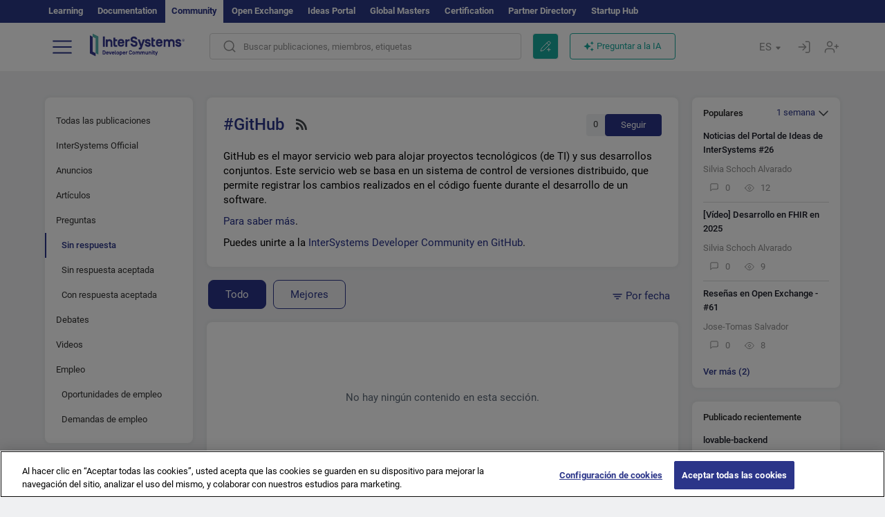

--- FILE ---
content_type: text/html; charset=utf-8
request_url: https://es.community.intersystems.com/tags/github?filter=no_answer&sort=creation
body_size: 12332
content:
<!DOCTYPE html>
<html lang="es" dir="ltr" prefix="content: http://purl.org/rss/1.0/modules/content/ dc: http://purl.org/dc/terms/ foaf: http://xmlns.com/foaf/0.1/ og: http://ogp.me/ns# rdfs: http://www.w3.org/2000/01/rdf-schema# sioc: http://rdfs.org/sioc/ns# sioct: http://rdfs.org/sioc/types# skos: http://www.w3.org/2004/02/skos/core# xsd: http://www.w3.org/2001/XMLSchema#">
<head>
  <link rel="profile" href="http://www.w3.org/1999/xhtml/vocab"/>
  <meta name="viewport" content="width=device-width, initial-scale=1.0">
  <!--[if IE]><![endif]-->
<meta http-equiv="Content-Type" content="text/html; charset=utf-8" />
<script charset="UTF-8" src="//cdn.cookielaw.org/consent/a2fffda9-5a56-4639-9e87-c4936c8fc11e/OtAutoBlock.js" async="async" data-cfasync="false"></script>
<script charset="UTF-8" src="//cdn.cookielaw.org/consent/a2fffda9-5a56-4639-9e87-c4936c8fc11e/otSDKStub.js" async="async" data-cfasync="false" data-language="es" data-domain-script="a2fffda9-5a56-4639-9e87-c4936c8fc11e"></script>
<link rel="alternate" type="application/rss+xml" title="RSS - GitHub" href="https://es.community.intersystems.com/taxonomy/term/1506/feed" />
<link rel="icon" href="/favicon/android-chrome-192x192.png" type="image/png" sizes="192x192" />
<link rel="icon" href="/favicon/favicon-16x16.png" type="image/png" sizes="16x16" />
<link rel="mask-icon" href="/favicon/safari-pinned-tab.svg" type="image/png" />
<link rel="manifest" href="/favicon/manifest.json" />
<meta name="msapplication-TileColor" content="#ffffff" />
<meta name="msvalidate.01" content="4E0775EB9197D0609B483E81EEE44D3E" />
<meta name="msapplication-TileImage" content="/favicon/mstile-150x150.png" />
<meta name="theme-color" content="#ffffff" />
<meta name="description" content="GitHub is the largest web service for hosting IT projects and their joint development. This web service is based on the Git version-control" />
<meta name="generator" content="Drupal 7 (http://drupal.org)" />
<link rel="canonical" href="https://es.community.intersystems.com/tags/github" />
<link rel="shortlink" href="https://es.community.intersystems.com/taxonomy/term/1506" />
    <title>GitHub | Spanish InterSystems Developer Community</title>
  <link type="text/css" rel="stylesheet" href="/sites/default/files/advagg_css/css__9cWqptSUNYq5YedfIwh33VxtugFVWjDdEsblT8GhLKI__quUjyhSfbEukHj8a0hYvzm9VTmPALmSZvA0xfM_Oxzo__JKs3TKl4DnOaTy31RDucafutq301Jd_SGVh7FphHECs.css" media="all" />
<link type="text/css" rel="stylesheet" href="/sites/default/files/advagg_css/css__CpUFQTfJtfEz53xpaFlsXG2NJpd4iPAgojdhjsz9dW8__259OZi73XQxaV7h_iFKZBnP1h5X_YkbTOJYzOwx3TuM__JKs3TKl4DnOaTy31RDucafutq301Jd_SGVh7FphHECs.css" media="all" />
<link type="text/css" rel="stylesheet" href="/sites/default/files/advagg_css/css__MRgHwIW31RZOLKE55SBpt0eoWED02wq2IXA5fbDWn20___EFRur0IfJ8Xbqu1YooK8afK5HjRuAUUpUqyZ5_0v84__JKs3TKl4DnOaTy31RDucafutq301Jd_SGVh7FphHECs.css" media="all" />
<link type="text/css" rel="stylesheet" href="/sites/default/files/advagg_css/css__i4iRhIlvEuinvCamNMekTeqNFIYHQwB4hZ5eMWtqC0s__qzMUSqXdrSRZnGvsrjB5Hz6PW3ZoZqZvMJMWp_GGreg__JKs3TKl4DnOaTy31RDucafutq301Jd_SGVh7FphHECs.css" media="all" />
<style>
/* <![CDATA[ */
sites/all/themes/intersys/js/highlight/styles/default.css

/* ]]> */
</style>
<link type="text/css" rel="stylesheet" href="/sites/default/files/advagg_css/css__aTh-YMDtumfiHX7VjP99G_NTB7Y7d2c6cIt82HSJSHE__oHHlZsFQfhClKhjnxz-u6ZAIKyN8lCnmRjDUORqC8SU__JKs3TKl4DnOaTy31RDucafutq301Jd_SGVh7FphHECs.css" media="all" />
<link type="text/css" rel="stylesheet" href="/sites/default/files/advagg_css/css__1exPct3QAvO_isQr_6mFp1rnHtSBE4nG8RVarNIjRB8__XFEXAV_pHU-HNyhFAPZ0o6ykeNhu5xgUKxIn45XuM6E__JKs3TKl4DnOaTy31RDucafutq301Jd_SGVh7FphHECs.css" media="all" />
</head>
<body class="navbar-is-fixed-top html not-front not-logged-in two-sidebars page-taxonomy page-taxonomy-term page-taxonomy-term- page-taxonomy-term-1506 i18n-es">
<script>
function StyleZoom() {
  const baseWidth = 2000;
  const maxZoom = 1.5;
  let zoom = 1 + Math.log(window.innerWidth / baseWidth) / 2; 
  if (zoom > maxZoom) {
    zoom = maxZoom;
  }
  if (zoom < 1) {
    zoom = 1;
  }
  document.body.style.zoom = zoom;
}

StyleZoom();

window.addEventListener("resize", StyleZoom);
</script>
  <div class="region region-page-top">
    <noscript><iframe src="https://www.googletagmanager.com/ns.html?id=GTM-5MXZ2P2" height="0" width="0" style="display:none;visibility:hidden"></iframe></noscript>  </div>
<div class="page-row page-row-expanded">
        <header id="navbar" role="banner" class="navbar navbar-fixed-top navbar-default">
       <div class="header-exterlan-link"><div class="container-fluid" class="header-exterlan-link-height">
<a href="http://learning.intersystems.com/"  rel="nofollow">Learning</a> <a href="http://docs.intersystems.com/" rel="nofollow">Documentation</a> <span style="">Community</span> <a href="https://openexchange.intersystems.com/" rel="nofollow">Open Exchange</a> <a href="https://ideas.intersystems.com/" rel="nofollow">Ideas Portal</a> <a href="https://globalmasters.intersystems.com/" rel="nofollow">Global Masters</a> <a href="https://www.intersystems.com/support-learning/learning-services/certification-program/" rel="nofollow">Certification</a> <a href="https://partner.intersystems.com" rel="nofollow">Partner Directory</a>  <a href="https://startup.intersystems.com/" rel="nofollow">Startup Hub</a> 
</div></div>
       

        <div class="container-fluid intsys_menu">

          

            <div class="navbar-header">
               <section id="block-intsys-search-intsys-search" class="block block-intsys-search clearfix">

      
  <form class="intsys_search_form_auto" action="https://es.community.intersystems.com/smartsearch" method="get" id="intsys-search-base-form" accept-charset="UTF-8"><div><div class="container-fluid"><div class="row">
<div class="col-grid-15 col-sm-3"> </div>

<div class="col-grid-15 col-sm-6">
<div class="input-group intsys-search-group">
<div class="form-item form-item-search form-type-textfield form-group"><input class="typehead form-control form-text" type="text" id="edit-search" name="search" value="" size="60" maxlength="128" /></div><div class="input-group-btn">
<button type="button" class="block-intsys-search-close-button"></button>
<button type="submit" class="ico-fastsearch"></button>
</div>
</div>
</div>



<div class="col-grid-15 col-sm-3"> </div>

</div></div></div></form>
</section>
<div class="block-intsys-search-button-mobile mobile-block nologin"></div>
<a href="/node/add/post" id="add-posttop-btn" class="btn-newtop-post-mobile mobile-block" title="New Post"></a>
				
<button type="button" class="navbar-toggle" data-toggle="collapse" data-target=".navbar-collapse"></button>

<div id="navmenuclose"></div><div id="navmenubutton"></div>

<a class="logo navbar-brand pull-left" href="https://es.community.intersystems.com/">
<img src="/sites/all/themes/intersys/images/intersystems-logo.svg"/>
</a>

            </div>



             
          <div class="navbar-collapse collapse">
<div class="menutitlemob"><span>Comunidad de Desarrolladores</span><button type="button"  class="navbar-toggle-close" data-toggle="collapse" data-target=".navbar-collapse"></button>
<button data-toggle="modal" data-target="#login-chatgpt-modal" class="ask-dc-ai-btn-menu">Ask DC AI</button>	
</div>

	
<nav role="navigation" class="nologin">
  <div class="region region-navigation">
    <section id="block-tb-megamenu-menu-user-menu-spanish" class="block block-tb-megamenu clearfix">

      
  <div  class="tb-megamenu tb-megamenu-menu-user-menu-spanish">
  <ul  class="tb-megamenu-nav nav menu navbar-nav level-0 items-9">
  <li  data-id="9771" data-level="1" data-type="menu_item" data-class="" data-xicon="" data-caption="" data-alignsub="" data-group="0" data-hidewcol="0" data-hidesub="0" class="tb-megamenu-item level-1 mega dropdown">
          <a href="#"  class="dropdown-toggle" highlightingmenu=""">
        
    Publicaciones          <span class="caret"></span>
          </a>
  <div  data-class="" data-width="" class="tb-megamenu-submenu dropdown-menu mega-dropdown-menu nav-child">
  <div class="mega-dropdown-inner">
    <div  class="tb-megamenu-row row">
  <div  data-class="" data-width="12" data-hidewcol="0" id="tb-megamenu-column-1" class="tb-megamenu-column col-sm-12  mega-col-nav">
  <div class="tb-megamenu-column-inner mega-inner clearfix">
        <ul  class="tb-megamenu-subnav mega-nav level-1 items-6">
  <li  data-id="9926" data-level="2" data-type="menu_item" data-class="" data-xicon="" data-caption="" data-alignsub="" data-group="0" data-hidewcol="0" data-hidesub="0" class="tb-megamenu-item level-2 mega">
          <a href="https://es.community.intersystems.com/tags/intersystems-official" >
        
    InterSystems Official          </a>
  </li>

<li  data-id="9786" data-level="2" data-type="menu_item" data-class="" data-xicon="" data-caption="" data-alignsub="" data-group="0" data-hidewcol="0" data-hidesub="0" class="tb-megamenu-item level-2 mega">
          <a href="https://es.community.intersystems.com/?filter=articles" >
        
    Artículos          </a>
  </li>

<li  data-id="9791" data-level="2" data-type="menu_item" data-class="" data-xicon="" data-caption="" data-alignsub="" data-group="0" data-hidewcol="0" data-hidesub="0" class="tb-megamenu-item level-2 mega">
          <a href="https://es.community.intersystems.com/?filter=announcements" >
        
    Anuncios          </a>
  </li>

<li  data-id="9796" data-level="2" data-type="menu_item" data-class="" data-xicon="" data-caption="" data-alignsub="" data-group="0" data-hidewcol="0" data-hidesub="0" class="tb-megamenu-item level-2 mega">
          <a href="https://es.community.intersystems.com/?filter=questions" >
        
    Preguntas y respuestas          </a>
  </li>

<li  data-id="14386" data-level="2" data-type="menu_item" data-class="" data-xicon="" data-caption="" data-alignsub="" data-group="0" data-hidewcol="0" data-hidesub="0" class="tb-megamenu-item level-2 mega">
          <a href="https://es.community.intersystems.com/?filter=discussion" >
        
    Debates          </a>
  </li>

<li  data-id="9946" data-level="2" data-type="menu_item" data-class="" data-xicon="" data-caption="" data-alignsub="" data-group="0" data-hidewcol="0" data-hidesub="0" class="tb-megamenu-item level-2 mega">
          <a href="https://es.community.intersystems.com/tagsclouds" >
        
    Etiquetas          </a>
  </li>
</ul>
  </div>
</div>
</div>
  </div>
</div>
</li>

<li  data-id="9941" data-level="1" data-type="menu_item" data-class="" data-xicon="" data-caption="" data-alignsub="" data-group="0" data-hidewcol="0" data-hidesub="0" class="tb-megamenu-item level-1 mega dropdown">
          <a href="#"  class="dropdown-toggle" highlightingmenu="highlightingmenu1"">
        
    Eventos          <span class="caret"></span>
          </a>
  <div  data-class="" data-width="" class="tb-megamenu-submenu dropdown-menu mega-dropdown-menu nav-child">
  <div class="mega-dropdown-inner">
    <div  class="tb-megamenu-row row">
  <div  data-class="" data-width="12" data-hidewcol="0" id="tb-megamenu-column-2" class="tb-megamenu-column col-sm-12  mega-col-nav">
  <div class="tb-megamenu-column-inner mega-inner clearfix">
        <ul  class="tb-megamenu-subnav mega-nav level-1 items-4">
  <li  data-id="14381" data-level="2" data-type="menu_item" data-class="" data-xicon="" data-caption="" data-alignsub="" data-group="0" data-hidewcol="0" data-hidesub="0" class="tb-megamenu-item level-2 mega">
          <a href="https://es.community.intersystems.com/contests/current"  class="highlightingmenu1">
        
    Concurso de Artículos Técnicos          </a>
  </li>

<li  data-id="17601" data-level="2" data-type="menu_item" data-class="" data-xicon="" data-caption="" data-alignsub="" data-group="0" data-hidewcol="0" data-hidesub="0" class="tb-megamenu-item level-2 mega">
          <a href="https://es.community.intersystems.com/post/tercer-concurso-de-ideas-de-intersystems"  class="highlightingmenu1">
        
    Concurso de ideas de InterSystems          </a>
  </li>

<li  data-id="17621" data-level="2" data-type="menu_item" data-class="" data-xicon="" data-caption="" data-alignsub="" data-group="0" data-hidewcol="0" data-hidesub="0" class="tb-megamenu-item level-2 mega">
          <a href="https://openexchange.intersystems.com/contest/current" >
        
    Concurso de programación          </a>
  </li>

<li  data-id="9921" data-level="2" data-type="menu_item" data-class="" data-xicon="" data-caption="" data-alignsub="" data-group="0" data-hidewcol="0" data-hidesub="0" class="tb-megamenu-item level-2 mega">
          <a href="https://es.community.intersystems.com/events" >
        
    Calendario de eventos          </a>
  </li>
</ul>
  </div>
</div>
</div>
  </div>
</div>
</li>

<li  data-id="9816" data-level="1" data-type="menu_item" data-class="" data-xicon="" data-caption="" data-alignsub="" data-group="0" data-hidewcol="0" data-hidesub="0" class="tb-megamenu-item level-1 mega dropdown">
          <a href="#"  class="dropdown-toggle" highlightingmenu=""">
        
    Productos          <span class="caret"></span>
          </a>
  <div  data-class="" data-width="" class="tb-megamenu-submenu dropdown-menu mega-dropdown-menu nav-child">
  <div class="mega-dropdown-inner">
    <div  class="tb-megamenu-row row">
  <div  data-class="" data-width="12" data-hidewcol="0" id="tb-megamenu-column-3" class="tb-megamenu-column col-sm-12  mega-col-nav">
  <div class="tb-megamenu-column-inner mega-inner clearfix">
        <ul  class="tb-megamenu-subnav mega-nav level-1 items-8">
  <li  data-id="9826" data-level="2" data-type="menu_item" data-class="" data-xicon="" data-caption="" data-alignsub="" data-group="0" data-hidewcol="0" data-hidesub="0" class="tb-megamenu-item level-2 mega">
          <a href="https://es.community.intersystems.com/tags/intersystems-iris" >
        
    InterSystems IRIS          </a>
  </li>

<li  data-id="9836" data-level="2" data-type="menu_item" data-class="" data-xicon="" data-caption="" data-alignsub="" data-group="0" data-hidewcol="0" data-hidesub="0" class="tb-megamenu-item level-2 mega">
          <a href="https://es.community.intersystems.com/tags/intersystems-iris-health" >
        
    InterSystems IRIS for Health          </a>
  </li>

<li  data-id="9856" data-level="2" data-type="menu_item" data-class="" data-xicon="" data-caption="" data-alignsub="" data-group="0" data-hidewcol="0" data-hidesub="0" class="tb-megamenu-item level-2 mega">
          <a href="https://es.community.intersystems.com/tags/healthshare" >
        
    HealthShare          </a>
  </li>

<li  data-id="9931" data-level="2" data-type="menu_item" data-class="" data-xicon="" data-caption="" data-alignsub="" data-group="0" data-hidewcol="0" data-hidesub="0" class="tb-megamenu-item level-2 mega">
          <a href="https://es.community.intersystems.com/tags/trakcare" >
        
    TrakCare          </a>
  </li>

<li  data-id="9846" data-level="2" data-type="menu_item" data-class="" data-xicon="" data-caption="" data-alignsub="" data-group="0" data-hidewcol="0" data-hidesub="0" class="tb-megamenu-item level-2 mega">
          <a href="https://es.community.intersystems.com/tags/cach%C3%A9" >
        
    Caché          </a>
  </li>

<li  data-id="9821" data-level="2" data-type="menu_item" data-class="" data-xicon="" data-caption="" data-alignsub="" data-group="0" data-hidewcol="0" data-hidesub="0" class="tb-megamenu-item level-2 mega">
          <a href="https://es.community.intersystems.com/tags/atelier" >
        
    Atelier          </a>
  </li>

<li  data-id="9831" data-level="2" data-type="menu_item" data-class="" data-xicon="" data-caption="" data-alignsub="" data-group="0" data-hidewcol="0" data-hidesub="0" class="tb-megamenu-item level-2 mega">
          <a href="https://es.community.intersystems.com/tags/intersystems-iris-bi-deepsee" >
        
    InterSystems Analytics (DeepSee)          </a>
  </li>

<li  data-id="9841" data-level="2" data-type="menu_item" data-class="" data-xicon="" data-caption="" data-alignsub="" data-group="0" data-hidewcol="0" data-hidesub="0" class="tb-megamenu-item level-2 mega">
          <a href="https://es.community.intersystems.com/tags/intersystems-natural-language-processing-nlp-iknow" >
        
    InterSystems Text Analytics(iKnow)          </a>
  </li>
</ul>
  </div>
</div>
</div>
  </div>
</div>
</li>

<li  data-id="11951" data-level="1" data-type="menu_item" data-class="" data-xicon="" data-caption="" data-alignsub="" data-group="0" data-hidewcol="0" data-hidesub="0" class="tb-megamenu-item level-1 mega dropdown">
          <a href="#"  class="dropdown-toggle" highlightingmenu=""">
        
    Empleo          <span class="caret"></span>
          </a>
  <div  data-class="" data-width="" class="tb-megamenu-submenu dropdown-menu mega-dropdown-menu nav-child">
  <div class="mega-dropdown-inner">
    <div  class="tb-megamenu-row row">
  <div  data-class="" data-width="12" data-hidewcol="0" id="tb-megamenu-column-4" class="tb-megamenu-column col-sm-12  mega-col-nav">
  <div class="tb-megamenu-column-inner mega-inner clearfix">
        <ul  class="tb-megamenu-subnav mega-nav level-1 items-2">
  <li  data-id="10246" data-level="2" data-type="menu_item" data-class="" data-xicon="" data-caption="" data-alignsub="" data-group="0" data-hidewcol="0" data-hidesub="0" class="tb-megamenu-item level-2 mega">
          <a href="https://es.community.intersystems.com/tags/job-opportunity" >
        
    Oferta de empleo          </a>
  </li>

<li  data-id="9881" data-level="2" data-type="menu_item" data-class="" data-xicon="" data-caption="" data-alignsub="" data-group="0" data-hidewcol="0" data-hidesub="0" class="tb-megamenu-item level-2 mega">
          <a href="https://es.community.intersystems.com/tags/job-wanted" >
        
    Demanda de empleo          </a>
  </li>
</ul>
  </div>
</div>
</div>
  </div>
</div>
</li>

<li  data-id="9951" data-level="1" data-type="menu_item" data-class="" data-xicon="" data-caption="" data-alignsub="" data-group="0" data-hidewcol="0" data-hidesub="0" class="tb-megamenu-item level-1 mega">
          <a href="https://es.community.intersystems.com/members" >
        
    Miembros          </a>
  </li>

<li  data-id="9956" data-level="1" data-type="menu_item" data-class="" data-xicon="" data-caption="" data-alignsub="" data-group="0" data-hidewcol="0" data-hidesub="0" class="tb-megamenu-item level-1 mega dropdown">
          <a href="#"  class="dropdown-toggle" highlightingmenu="highlightingmenu1"">
        
    Acerca de          <span class="caret"></span>
          </a>
  <div  data-class="" data-width="" class="tb-megamenu-submenu dropdown-menu mega-dropdown-menu nav-child">
  <div class="mega-dropdown-inner">
    <div  class="tb-megamenu-row row">
  <div  data-class="" data-width="12" data-hidewcol="0" id="tb-megamenu-column-5" class="tb-megamenu-column col-sm-12  mega-col-nav">
  <div class="tb-megamenu-column-inner mega-inner clearfix">
        <ul  class="tb-megamenu-subnav mega-nav level-1 items-8">
  <li  data-id="17566" data-level="2" data-type="menu_item" data-class="" data-xicon="" data-caption="" data-alignsub="" data-group="0" data-hidewcol="0" data-hidesub="0" class="tb-megamenu-item level-2 mega">
          <a href="https://es.community.intersystems.com/about"  class="highlightingmenu1">
        
    Sobre nosotros          </a>
  </li>

<li  data-id="9961" data-level="2" data-type="menu_item" data-class="" data-xicon="" data-caption="" data-alignsub="" data-group="0" data-hidewcol="0" data-hidesub="0" class="tb-megamenu-item level-2 mega">
          <a href="https://es.community.intersystems.com/post/%C2%A1bienvenido-la-comunidad-de-desarrolladores-de-intersystems-en-espa%C3%B1ol" >
        
    Bienvenido a la Comunidad de Desarrolladores          </a>
  </li>

<li  data-id="9966" data-level="2" data-type="menu_item" data-class="" data-xicon="" data-caption="" data-alignsub="" data-group="0" data-hidewcol="0" data-hidesub="0" class="tb-megamenu-item level-2 mega">
          <a href="https://es.community.intersystems.com/tags/developer-community-faq" >
        
    Preguntas frecuentes de la comunidad          </a>
  </li>

<li  data-id="10251" data-level="2" data-type="menu_item" data-class="" data-xicon="" data-caption="" data-alignsub="" data-group="0" data-hidewcol="0" data-hidesub="0" class="tb-megamenu-item level-2 mega">
          <a href="https://es.community.intersystems.com/tags/dc-feedback" >
        
    Opiniones de la comunidad          </a>
  </li>

<li  data-id="10261" data-level="2" data-type="menu_item" data-class="" data-xicon="" data-caption="" data-alignsub="" data-group="0" data-hidewcol="0" data-hidesub="0" class="tb-megamenu-item level-2 mega">
          <a href="https://public-analytics.community.intersystems.com/dsw/index.html#/DCANALYTICS" >
        
    Analítica de la comunidad          </a>
  </li>

<li  data-id="10266" data-level="2" data-type="menu_item" data-class="" data-xicon="" data-caption="" data-alignsub="" data-group="0" data-hidewcol="0" data-hidesub="0" class="tb-megamenu-item level-2 mega">
          <a href="https://github.com/intersystems-community/developer-community/projects/13"  target="_blank">
        
    Reportar incidencias          </a>
  </li>

<li  data-id="14801" data-level="2" data-type="menu_item" data-class="" data-xicon="" data-caption="" data-alignsub="" data-group="0" data-hidewcol="0" data-hidesub="0" class="tb-megamenu-item level-2 mega">
          <a href="https://ideas.intersystems.com/ideas" >
        
    Comparte una idea          </a>
  </li>

<li  data-id="10256" data-level="2" data-type="menu_item" data-class="" data-xicon="" data-caption="" data-alignsub="" data-group="0" data-hidewcol="0" data-hidesub="0" class="tb-megamenu-item level-2 mega">
          <a href="https://www.intersystems.com/who-we-are/contact-us/" >
        
    Contacto          </a>
  </li>
</ul>
  </div>
</div>
</div>
  </div>
</div>
</li>
</ul>
</div>

</section>
  </div>
<a href="https://login.intersystems.com/oauth2/authorize?redirect_uri=https%3A//es.community.intersystems.com/loginoauth&amp;response_type=code&amp;scope=openid%20profile%20email%20sso_person%20mapped_org&amp;state=https%3A//es.community.intersystems.com/tags/github&amp;nonce=%7Bnonce%7D&amp;client_id=UQooTI8dIdL11fyD7oDl5BFHBSwwc3JVQzXiyGTLETY&amp;ssoPrompt=create" class="block-personal-form btn-create-intsys nomobile" title="Registrarse"></a><a href="https://login.intersystems.com/oauth2/authorize?redirect_uri=https%3A//es.community.intersystems.com/loginoauth&amp;response_type=code&amp;scope=openid%20profile%20email%20sso_person%20mapped_org&amp;state=https%3A//es.community.intersystems.com/tags/github&amp;nonce=%7Bnonce%7D&amp;client_id=UQooTI8dIdL11fyD7oDl5BFHBSwwc3JVQzXiyGTLETY" class="block-personal-form btn-login-intsys nomobile" title="Entrar"></a><section id="block-locale-language" class="block block-locale clearfix">

        <h2 class="block-title">ES <span class="caret"></span></h2>
    
  <ul class="language-switcher-locale-url"><li class="es first active"><a href="https://es.community.intersystems.com/" class="language-link active" xml:lang="es" title="GitHub" > </a></li>
<li class="pt"><a href="https://pt.community.intersystems.com/" class="language-link" xml:lang="pt" title="GitHub" > </a></li>
<li class="ja"><a href="https://jp.community.intersystems.com/" class="language-link" xml:lang="ja" title="GitHub" > </a></li>
<li class="zh-hant"><a href="https://cn.community.intersystems.com/" class="language-link" xml:lang="zh-hant" title="GitHub" > </a></li>
<li class="fr"><a href="https://fr.community.intersystems.com/" class="language-link" xml:lang="fr" title="GitHub" > </a></li>
<li class="en last"><a href="https://community.intersystems.com/" class="language-link" xml:lang="en" title="GitHub" > </a></li>
</ul>
</section>
<span class="block-intsys-search-area" aria-hidden="true">
<div class="block-intsys-search-button">Buscar publicaciones, miembros, etiquetas</div>
<button class="btn-newtop-post" data-toggle="modal" data-target="#login-post-modal" title="Nueva publicación"></button><button data-toggle="modal" data-target="#login-chatgpt-modal" class="ask-dc-ai-btn">Preguntar a la IA</button>
</span>

   <div class="intsys-navbar-link-show">
<ul class="tb-megamenu-nav nav menu navbar-nav level-0 items-100000 add-link-processed" style="text-align: left;">
<li data-id="720" data-level="1" data-type="menu_item" data-class="" data-xicon="is-icon icon-book" data-caption="" data-alignsub="" data-group="0" data-hidewcol="0" data-hidesub="0" class="tb-megamenu-item level-1 mega dropdown">
<a href="https://login.intersystems.com/oauth2/authorize?redirect_uri=https%3A//es.community.intersystems.com/loginoauth&amp;response_type=code&amp;scope=openid%20profile%20email%20sso_person%20mapped_org&amp;state=https%3A//es.community.intersystems.com/tags/github&amp;nonce=%7Bnonce%7D&amp;client_id=UQooTI8dIdL11fyD7oDl5BFHBSwwc3JVQzXiyGTLETY&amp;ssoPrompt=create" class="block-personal-form btn-create-intsys nomobile" title="Registrarse"></a></li><li data-id="720" data-level="1" data-type="menu_item" data-class="" data-xicon="is-icon icon-book" data-caption="" data-alignsub="" data-group="0" data-hidewcol="0" data-hidesub="0" class="tb-megamenu-item level-1 mega dropdown">
<a href="https://login.intersystems.com/oauth2/authorize?redirect_uri=https%3A//es.community.intersystems.com/loginoauth&amp;response_type=code&amp;scope=openid%20profile%20email%20sso_person%20mapped_org&amp;state=https%3A//es.community.intersystems.com/tags/github&amp;nonce=%7Bnonce%7D&amp;client_id=UQooTI8dIdL11fyD7oDl5BFHBSwwc3JVQzXiyGTLETY" class="block-personal-form btn-login-intsys nomobile" title="Entrar"></a></li>
 </ul>
</div>


    <div class="mobile-block language-switcher-url">
<div class="language-switcher-block" onClick="jQuery('.language-switcher-list').toggle();">Idioma <div class="language-switcher-nowlang">ES<span>|</span><div class="language-switcher-mobico"></div></div></div>
<div class="language-switcher-list">
        <a href="https://es.community.intersystems.com/" class="active">ES</a><a href="https://pt.community.intersystems.com/" class="">PT</a><a href="https://jp.community.intersystems.com/" class="">JP</a><a href="https://cn.community.intersystems.com/" class="">CN</a><a href="https://fr.community.intersystems.com/" class="">FR</a><a href="https://community.intersystems.com/" class="">EN</a>        </div>
    </div>

</nav>

</div>
          
        </div>

    </header>
    <div id="drupalmessages"></div>    <div class="main-container container-fluid">

        <header role="banner" id="page-header">
                  </header>
  

                <div class="row">
              <div class="">
                  <section class="col-sm-12">
                                      </section>
              </div>
          </div>
      
        <div class="row">

                        <aside class="col-grid-15 col-sm-3"
                     role="complementary">
                  <div class="region region-sidebar-first">
    <section id="block-intsys-blocks-intsys-filters-frontpage" class="block block-intsys-blocks clearfix">

      
  <section id="filter-front-desktop" class="block block-block sidebar-greybox contextual-links-region clearfix block-filter-menu desktop-block"><ul><li><a href="/tags/github?sort=creation" " class=" linefilter">Todas las publicaciones</a></li><li><a href="/tags/intersystems-official" class=" linefilter">InterSystems Official</a></li><li><a href="/tags/github?filter=announcements&sort=creation" " class=" linefilter">Anuncios</a></li><li><a href="/tags/github?filter=articles&sort=creation" " class=" linefilter">Artículos</a></li><li><a href="/tags/github?filter=questions&sort=creation" " class=" linefilter">Preguntas</a></li><li><a " class="padding-left-22 active linefilter">Sin respuesta</a></li><li><a href="/tags/github?filter=unanswered&sort=creation" " class="padding-left-8 linefilter">Sin respuesta aceptada</a></li><li><a href="/tags/github?filter=answered&sort=creation" " class="padding-left-8 linefilter">Con respuesta aceptada</a></li><li><a href="/tags/github?filter=discussion&sort=creation" " class=" linefilter">Debates</a></li><li><a href="/tags/video" class=" linefilter">Videos</a></li><li><a href="#" class=" linefilter">Empleo</a></li><li><a href="/tags/job-opportunity?period=open" class="padding-left-8 linefilter">Oportunidades de empleo</a></li><li><a href="/tags/job-wanted" class="padding-left-8 linefilter">Demandas de empleo</a></li></ul></section>
</section>
<section id="block-intsys-blocks-intsys-resources" class="block block-intsys-blocks clearfix">

      
  <section id="intersystems-resources" class="block block-menu sidebar-greybox desktop-block">
<h2 class="block-title">Recursos de InterSystems</h2>
<ul class="menu nav"><li class="first leaf download-intersystems-iris"><a href="#" data-toggle="modal" data-target="#login-post-modal">Descargar InterSystems IRIS</a></li><li class="leaf"><a href="https://containers.intersystems.com/contents" rel="nofollow">InterSystems Container Registry</a></li><li class="leaf"><a href="https://www.intersystems.com/early-access-program/" rel="nofollow">Early Access Program</a></li><li class="leaf"><a href="https://developer.intersystems.com" rel="nofollow">Developer Hub</a></li><li class="leaf resources-bold1"><a href="/share_an_idea" rel="nofollow">Comparte una idea</a></li><li class="leaf"><a href="https://partner.intersystems.com/about" rel="nofollow">Ser Partner de InterSystems</a></li><li class="leaf awsmarketplace"><a href="https://bit.ly/3SoXyEC" rel="nofollow">Cloud SQL de InterSystems IRIS</a></li><li class="leaf"><a href="https://aws.amazon.com/marketplace/seller-profile?id=6e5272fb-ecd1-4111-8691-e5e24229826f&amp;ref=dtl_B07MSHYLF1" rel="nofollow">InterSystems IRIS en AWS</a></li><li class="leaf"><a href="https://aws.amazon.com/marketplace/pp/prodview-ftb7xzb6t7c3w" rel="nofollow">InterSystems FHIR Server en AWS</a></li><li class="leaf azure"><a href="https://marketplace.microsoft.com/en-us/product/virtual-machines/intersystems.intersystems-iris-community?tab=Overview" rel="nofollow">InterSystems IRIS en Azure</a></li><li class="last leaf"><a href="https://marketplace.microsoft.com/en-us/product/virtual-machines/intersystems.intersystems-iris-health-community?tab=Overview" rel="nofollow">InterSystems IRIS for Health on Azure</a></li></ul></section>
</section>
<section id="block-block-51" class="block block-block sidebar-greybox desktop-block our-networks clearfix">

        <h2 class="block-title">Nuestras redes sociales</h2>
    
  <div>
<div><span><a href="https://twitter.com/InterSystemsDES" target="_blank"><img src="/sites/all/themes/intersys/svg/twitter.svg?2" /></a></span><span><a href="https://www.linkedin.com/company/intersystems-developer-community-es/" target="_blank"><img src="/sites/all/themes/intersys/svg/linkedin.svg" /></a></span><span><a href="https://www.facebook.com/InterSystemsDeveloperCommunityES" target="_blank"><img src="/sites/all/themes/intersys/svg/facebook.svg" /></a></span><span><a href="https://bit.ly/3DNaXPC" target="_blank"><img src="/sites/all/themes/intersys/svg/telegram.svg" /></a></span><span><a href="https://bit.ly/3Tz53Hj" target="_blank"><img src="/sites/all/themes/intersys/svg/reddit.svg" /></a></span></div>
<div><span><a href="https://www.youtube.com/channel/UC0KQnvpNneIk4v85UGU_qbg" target="_blank"><img src="/sites/all/themes/intersys/svg/youtube.svg" /></a></span><span><a href="https://discord.gg/X8aQyK3hwU" target="_blank"><img src="/sites/all/themes/intersys/svg/discord.svg" /></a></span><span><a href="https://github.com/es-comunidad-intersystems" target="_blank"><img src="/sites/all/themes/intersys/svg/git.svg" /></a></span><span> </span><span> </span></div>
</div>
</section>
  </div>
              </aside>  <!-- /#sidebar-first -->
          
            <section class="col-grid-15 col-sm-6" >
             <div class="subsection">
       <div class="row top-content">


                                              <div class="container-fluid">
                                </div>
              
            <div class="container-fluid">
              

            </div>
        </div>




                                                          <div class="region region-content">
    <div id="homepage-new-content-view"><div class="view view-new-content view-id-new_content view-display-id-block_1 view-dom-id-30871cbd0df7c63680e326bcb592d8f8">
            <div class="view-header">
      <div class="clearfix">
<div class="homepage-header clearfix">
<div class="">
<div class="description-tag block block-intsys sidebar-greybox ">
<div class="tegs-header">
<div>
<h1 class="title-tags">#GitHub <a href="/tags/github/feed/no_answer" class="rss-icon" title="Subscribe to GitHub content with RSS"></a></h1>
</div>
<div>
<div class="tags-subscribe"><span class="tags-subscribe-count">0</span><button class="subscribe-link" data-toggle="modal" data-target="#login-rating-modal">Seguir</button></div>
</div>
</div>
<p>GitHub es el mayor servicio web para alojar proyectos tecnológicos (de TI) y sus desarrollos conjuntos. Este servicio web se basa en un sistema de control de versiones distribuido, que permite registrar los cambios realizados en el código fuente durante el desarrollo de un software. </p>
<p><a href="https://protect-us.mimecast.com/s/IDrJCDk85Vs51q5vFW6WaW?domain=en.wikipedia.org" target="_blank">Para saber más</a>.</p>
<p>Puedes unirte a la <a href="https://protect-us.mimecast.com/s/CC8SCERx5VF3mL39Iwkczz?domain=github.com" target="_blank" title="https://protect-us.mimecast.com/s/CC8SCERx5VF3mL39Iwkczz?domain=github.com">InterSystems Developer Community en GitHub</a>.</p>
</div>
</div>
<div class="homepage-header-left-col">
<div class="homepage-filters">
<div class="sorting desktop-block" id="filters_sort"><img src="/sites/all/themes/intersys/svg/sorting.svg" class="teaser-small-icon" /> Por fecha<br />
<div class="sortingsub hidden">
<ul>
<li><a href="/tags/github?filter=no_answer" class="unactive">Por actualización</a></li>
<li><a class="active ">Por fecha</a></li>
<li><a href="/tags/github?filter=no_answer&amp;sort=votes" class="unactive">Por votos</a></li>
<li><a href="/tags/github?filter=no_answer&amp;sort=viewed" class="unactive">Por visualizaciones</a></li>
<li><a href="/tags/github?filter=no_answer&amp;sort=comments" class="unactive">Por comentarios</a></li>
</ul>
</div>
</div>
<div class="periods desktop-block" id="filters_period"><span class="active "><a>Todo</a></span><span class="unactive"><a href="/tags/github?filter=no_answer&amp;sort=creation&amp;period=top">Mejores</a></span></div>
</div>
</div>
<div class="homepage-views compact"></div>
</div>
</div>    </div>
  
  
  
      <div class="view-empty">
      <div class="no_found_content sidebar-greybox">No hay ningún contenido en esta sección.</div>    </div>
  
  
  
  
  
  
</div></div>  </div>
           </div> </section>

                        <aside class="col-grid-15 col-sm-3"
                     role="complementary">
                  <div class="region region-sidebar-second">
    <section id="block-intsys-blocks-intsys-trending" class="block block-intsys-blocks clearfix">

      
  <div class="block block-block sidebar-greybox intsys-trending clearfix"><h2>Populares</h2><select class="trending_select chosen-enable"><option class="active" value="7">1 semana</option><option value="30">1 mes</option><option value="90">3 meses</option><option value="180">6 meses</option></select><div class="trending_nodes"><a href="https://es.community.intersystems.com/post/noticias-del-portal-de-ideas-de-intersystems-26" class="trending_node first"><div class="trending_node_link">Noticias del Portal de Ideas de InterSystems #26</div><div class="trending_realname">Silvia Schoch Alvarado</div>
   <div>
<span class="comments_count_teaser">            
<span class="teaser-small-icon comments-icon"></span><span class="comments_count">0</span>

<span class="views_count_teaser"><span class="teaser-small-icon eye-icon"></span> 12</span>
</span>
</div>
  </a><div class="trending_node_line"></div><a href="https://es.community.intersystems.com/post/v%C3%ADdeo-desarrollo-en-fhir-en-2025" class="trending_node"><div class="trending_node_link">[Vídeo] Desarrollo en FHIR en 2025</div><div class="trending_realname">Silvia Schoch Alvarado</div>
   <div>
<span class="comments_count_teaser">            
<span class="teaser-small-icon comments-icon"></span><span class="comments_count">0</span>

<span class="views_count_teaser"><span class="teaser-small-icon eye-icon"></span> 9</span>
</span>
</div>
  </a><div class="trending_node_line"></div><a href="https://es.community.intersystems.com/post/rese%C3%B1as-en-open-exchange-61" class="trending_node"><div class="trending_node_link">Reseñas en Open Exchange - #61</div><div class="trending_realname">Jose-Tomas Salvador</div>
   <div>
<span class="comments_count_teaser">            
<span class="teaser-small-icon comments-icon"></span><span class="comments_count">0</span>

<span class="views_count_teaser"><span class="teaser-small-icon eye-icon"></span> 8</span>
</span>
</div>
  </a><div class="trending_more_link">Ver más (2)</div><div  class="trending_more"><div class="trending_node_line"></div><a href="https://es.community.intersystems.com/post/aspectos-destacados-de-oauth-para-fhir-20243-%E2%80%93-gu%C3%ADa-r%C3%A1pida-para-nuevos-clientes" class="trending_node"><div class="trending_node_link">Aspectos destacados de OAuth para FHIR (2024.3+) – Guía rápida para nuevos clientes</div><div class="trending_realname">Ricardo Paiva</div>
   <div>
<span class="comments_count_teaser">            
<span class="teaser-small-icon comments-icon"></span><span class="comments_count">0</span>

<span class="views_count_teaser"><span class="teaser-small-icon eye-icon"></span> 8</span>
</span>
</div>
  </a><div class="trending_node_line"></div><a href="https://es.community.intersystems.com/post/c%C3%B3mo-encontrar-un-texto-espec%C3%ADfico-en-objectscript" class="trending_node"><div class="trending_node_link">Cómo encontrar un texto específico en ObjectScript</div><div class="trending_realname">Luis Angel Pérez Ramos</div>
   <div>
<span class="comments_count_teaser">            
<span class="teaser-small-icon comments-icon"></span><span class="comments_count">0</span>

<span class="views_count_teaser"><span class="teaser-small-icon eye-icon"></span> 8</span>
</span>
</div>
  </a></div></div></div>
</section>
<section id="block-intsys-blocks-intsys-trending-apps" class="block block-intsys-blocks clearfix">

      
  <div class="block block-block sidebar-greybox intsys-trending clearfix"><h2>Publicado recientemente</h2><div class="trending_apps"><a href="https://openexchange.intersystems.com/package/lovable-backend?utm_source=DC&utm_medium=trending_app_block&utm_campaign=DC_trending_app_block" target="_blank" class="trending_node first"><div class="trending_node_link">lovable-backend</div><div class="trending_realname">by Evgeny Shvarov</div>
		   <div><span class="comments_count_teaser downloads_count_teaser"><span class="views_count_teaser"><span class="teaser-small-icon eye-icon"></span> 307</span></span></div>
		  </a><div class="trending_node_line"></div><a href="https://openexchange.intersystems.com/package/iris-localization-lab?utm_source=DC&utm_medium=trending_app_block&utm_campaign=DC_trending_app_block" target="_blank" class="trending_node"><div class="trending_node_link">iris-localization-lab</div><div class="trending_realname">by Ashok Kumar T</div>
		   <div><span class="comments_count_teaser downloads_count_teaser"><span class="views_count_teaser"><span class="teaser-small-icon eye-icon"></span> 28</span><span class="teaser-small-icon download-icon"></span><span class="downloads_count">21</span></span></div>
		  </a><div class="trending_node_line"></div><a href="https://openexchange.intersystems.com/package/Testify?utm_source=DC&utm_medium=trending_app_block&utm_campaign=DC_trending_app_block" target="_blank" class="trending_node"><div class="trending_node_link">Testify</div><div class="trending_realname">by Ashok Kumar T</div>
		   <div><span class="comments_count_teaser downloads_count_teaser"><span class="views_count_teaser"><span class="teaser-small-icon eye-icon"></span> 84</span><span class="teaser-small-icon download-icon"></span><span class="downloads_count">18</span></span></div>
		  </a><div class="trending_apps_featured"><span class="teaser-small-icon featured-app-icon"></span><span class="featured_apps_block_title">Destacada:</span></div><a href="https://openexchange.intersystems.com/package/iris-vector-search?utm_source=DC&utm_medium=featured_app_block&utm_campaign=DC_featured_app_block" target="_blank" class="trending_node"><div class="trending_node_link">iris-vector-search</div><div class="trending_realname">by Fan Ji</div>
		   <div><span class="comments_count_teaser downloads_count_teaser"><span class="views_count_teaser"><span class="teaser-small-icon eye-icon"></span> 1.9K</span></span></div>
		  </a></div></div></div>
</section>
<section id="block-intsys-newsapp-intsys-blocknews" class="block block-intsys-newsapp clearfix">

      
  <section id="intersystems-newsapp" class="block block-menu sidebar-greybox desktop-block">
<h2 class="block-title">Noticias</h2><p style="text-align: center;"><a href="https://es.community.intersystems.com/post/noticias-del-ecosistema-de-desarrolladores-de-intersystems-cuarto-trimestre-de-2025" target="_blank"><img alt="" src="https://community.intersystems.com/sites/default/files/intersystems_developer_ecosystem3_0.png" style="height:auto; width: 180px;"></a></p><p style="text-align: center;"><a class="btn-front-news" href="https://es.community.intersystems.com/post/noticias-del-ecosistema-de-desarrolladores-de-intersystems-cuarto-trimestre-de-2025" target="_blank">Saber más</a></p></section>
</section>
  </div>
              </aside>  <!-- /#sidebar-second -->
          
        </div>
    </div>
</div>
 <div class="page-row">

   <div class="container mediamobile">
      		</div>

<div class="container"><footer class="footer">

        <div class="container">
 <div class="row">

                <div class="col-xs-12 col-sm-12 col-md-6 text-center footer-links">
<ul class=" list-inline"><li><a target="_blank" rel="noopener noreferrer" href="http://www.intersystems.com/privacy-policy/" rel="nofollow">Términos y Privacidad</a></li><li><a target="_blank" rel="noopener noreferrer" href="https://www.intersystems.com/guarantee/" rel="nofollow">Garantía</a></li><li><a target="_blank" rel="noopener noreferrer" href="https://www.intersystems.com/section-508/" rel="nofollow">Sección 508</a></li><li><a target="_blank" rel="noopener noreferrer" href="https://community.intersystems.com/intersystems-online-programming-contest-terms" rel="nofollow">Términos del concurso</a></li><li ><span class="ot-sdk-show-settings">Cookies Settings</span></li></ul>
                </div>
<div class="col-xs-12 col-sm-12 col-md-6  text-center float-left footer-copyright">
                    © 2026 InterSystems Corporation, Cambridge, MA. <nobr>Todos los derechos reservados.</nobr>                </div>
            </div>

        </div>
    </footer></div>
</div>
<div id="login-oauth-modal" class="modal fade" role="dialog">
    <div class="modal-dialog">
        <!-- Modal content-->
        <div class="modal-content">
            <div class="modal-body text-center">
                <div class="close" data-dismiss="modal"><span class="closeone"></span><span class="closetwo"></span></div>
<div class="loginiframe"><div class="spinner"></div></div>
            </div>
        </div>
    </div>
</div>

<div id="register-oauth-modal" class="modal fade" role="dialog">
    <div class="modal-dialog">
        <!-- Modal content-->
        <div class="modal-content">
            <div class="modal-body text-center">
                <div class="close" data-dismiss="modal"><span class="closeone"></span><span class="closetwo"></span></div>
<div class="loginiframe"><div class="spinner"></div></div>
            </div>
        </div>
    </div>
</div>

<div id="login-chatgpt-modal" class="modal fade" role="dialog">
    <div class="modal-dialog">
        <!-- Modal content-->
 <div class="modal-content">
            <div class="modal-body text-center">
                <div class="close" data-dismiss="modal"><span class="closeone"></span><span class="closetwo"></span></div>
                <h3>Iniciar sesión o registrarse</h3>
                <p>Inicie sesión o cree una nueva cuenta para continuar</p>
                <div><a href="https://login.intersystems.com/oauth2/authorize?redirect_uri=https%3A//es.community.intersystems.com/loginoauth&amp;response_type=code&amp;scope=openid%20profile%20email%20sso_person%20mapped_org&amp;state=https%3A//es.community.intersystems.com/ask-dc-ai&amp;nonce=%7Bnonce%7D&amp;client_id=UQooTI8dIdL11fyD7oDl5BFHBSwwc3JVQzXiyGTLETY" class="btn btn-successes login">Iniciar sesión</a><a href="https://login.intersystems.com/oauth2/authorize?redirect_uri=https%3A//es.community.intersystems.com/loginoauth&amp;response_type=code&amp;scope=openid%20profile%20email%20sso_person%20mapped_org&amp;state=https%3A//es.community.intersystems.com/ask-dc-ai&amp;nonce=%7Bnonce%7D&amp;client_id=UQooTI8dIdL11fyD7oDl5BFHBSwwc3JVQzXiyGTLETY&amp;ssoPrompt=create" class="btn btn-default sugnup">Registrarse</a></div>
            </div>
        </div>
    </div>
</div>
<div id="login-comment-modal" class="modal fade" role="dialog">
    <div class="modal-dialog">
        <!-- Modal content-->
 <div class="modal-content">
            <div class="modal-body text-center">
                <div class="close" data-dismiss="modal"><span class="closeone"></span><span class="closetwo"></span></div>
                <h3>Iniciar sesión o registrarse</h3>
                <p>Inicie sesión o cree una nueva cuenta para continuar</p>
                <div><a href="https://login.intersystems.com/oauth2/authorize?redirect_uri=https%3A//es.community.intersystems.com/loginoauth&amp;response_type=code&amp;scope=openid%20profile%20email%20sso_person%20mapped_org&amp;state=https%3A//es.community.intersystems.com/tags/github&amp;nonce=%7Bnonce%7D&amp;client_id=UQooTI8dIdL11fyD7oDl5BFHBSwwc3JVQzXiyGTLETY" class="btn btn-successes login">Iniciar sesión</a><a href="https://login.intersystems.com/oauth2/authorize?redirect_uri=https%3A//es.community.intersystems.com/loginoauth&amp;response_type=code&amp;scope=openid%20profile%20email%20sso_person%20mapped_org&amp;state=https%3A//es.community.intersystems.com/tags/github&amp;nonce=%7Bnonce%7D&amp;client_id=UQooTI8dIdL11fyD7oDl5BFHBSwwc3JVQzXiyGTLETY&amp;ssoPrompt=create" class="btn btn-default sugnup">Registrarse</a></div>
            </div>
        </div>
    </div>
</div>
<div id="login-rating-modal" class="modal fade" role="dialog">
    <div class="modal-dialog">
        <!-- Modal content-->
        <div class="modal-content">
            <div class="modal-body text-center">
                <div class="close" data-dismiss="modal"><span class="closeone"></span><span class="closetwo"></span></div>
                <h3>Iniciar sesión o registrarse</h3>
                <p>Inicie sesión o cree una nueva cuenta para continuar</p>
                <div><a href="https://login.intersystems.com/oauth2/authorize?redirect_uri=https%3A//es.community.intersystems.com/loginoauth&amp;response_type=code&amp;scope=openid%20profile%20email%20sso_person%20mapped_org&amp;state=https%3A//es.community.intersystems.com/tags/github&amp;nonce=%7Bnonce%7D&amp;client_id=UQooTI8dIdL11fyD7oDl5BFHBSwwc3JVQzXiyGTLETY" class="btn btn-successes login">Iniciar sesión</a><a href="https://login.intersystems.com/oauth2/authorize?redirect_uri=https%3A//es.community.intersystems.com/loginoauth&amp;response_type=code&amp;scope=openid%20profile%20email%20sso_person%20mapped_org&amp;state=https%3A//es.community.intersystems.com/tags/github&amp;nonce=%7Bnonce%7D&amp;client_id=UQooTI8dIdL11fyD7oDl5BFHBSwwc3JVQzXiyGTLETY&amp;ssoPrompt=create" class="btn btn-default sugnup">Registrarse</a></div>
            </div>
        </div>
    </div>
</div>
<div id="login-post-modal" class="modal fade" role="dialog">
    <div class="modal-dialog">
        <!-- Modal content-->
        <div class="modal-content">
            <div class="modal-body text-center">
                <div class="close" data-dismiss="modal"><span class="closeone"></span><span class="closetwo"></span></div>
                <h3>Iniciar sesión o registrarse</h3>
                <p>Inicie sesión o cree una nueva cuenta para continuar</p>
                <div><a href="https://login.intersystems.com/oauth2/authorize?redirect_uri=https%3A//es.community.intersystems.com/loginoauth&amp;response_type=code&amp;scope=openid%20profile%20email%20sso_person%20mapped_org&amp;state=https%3A//es.community.intersystems.com/node/add/post&amp;nonce=%7Bnonce%7D&amp;client_id=UQooTI8dIdL11fyD7oDl5BFHBSwwc3JVQzXiyGTLETY" class="btn btn-successes login">Iniciar sesión</a><a href="https://login.intersystems.com/oauth2/authorize?redirect_uri=https%3A//es.community.intersystems.com/loginoauth&amp;response_type=code&amp;scope=openid%20profile%20email%20sso_person%20mapped_org&amp;state=https%3A//es.community.intersystems.com/node/add/post&amp;nonce=%7Bnonce%7D&amp;client_id=UQooTI8dIdL11fyD7oDl5BFHBSwwc3JVQzXiyGTLETY&amp;ssoPrompt=create" class="btn btn-default sugnup">Registrarse</a></div>
            </div>
        </div>
    </div>
</div>
<div id="newmodal"></div><div id="nemodalclick" data-toggle="modal" data-target="#deletepin-modal"></div>
<div id="toTop" ></div>


<script type="text/javascript" src="/sites/default/files/advagg_js/js__By66PyKuNUET5__ieoZf59y5h7FzSZEFDpDDdc6Uf9Q__QXk4RqMUFcOM61SMQIf6RaLzfdafnN4zjQ5osM81ytA__JKs3TKl4DnOaTy31RDucafutq301Jd_SGVh7FphHECs.js"></script>
<script type="text/javascript" src="/sites/default/files/advagg_js/js__vmePF4Dp8bPkg81UKngZykilw5OZS1fP5YnScEtCamY__kbUIoZY5G0-ENLEHrfeVW2ZNHoxXsOBC04ZLARuReOY__JKs3TKl4DnOaTy31RDucafutq301Jd_SGVh7FphHECs.js"></script>
<script type="text/javascript" src="/sites/default/files/advagg_js/js__0I1ys2qypFd1StZXGsM2L4yz50SbbGfsZ27xDzqmMU0__teFlNTxcJpGTJWix8NNR_tdHRCC6O_fFKopehvZnHgA__JKs3TKl4DnOaTy31RDucafutq301Jd_SGVh7FphHECs.js"></script>
<script type="text/javascript" src="/sites/default/files/advagg_js/js__I2VSprxI7Kgu4O1YoC1UvQvyIxmlyKEJoDfP1Jtwwes__bB0D-pwoAxClB3vwlybq4tRbTieVvSDB0e9uYUzfB8w__JKs3TKl4DnOaTy31RDucafutq301Jd_SGVh7FphHECs.js"></script>
<script type="text/javascript" src="/sites/default/files/advagg_js/js__3p5wwlpZRmyFQvOM9oS0QkvwWZirSN5AzOENeMHxbcA__1wzXYEaZTzTvTaCURVWRG-tXnZ1LiuU_iT_6H84Onzg__JKs3TKl4DnOaTy31RDucafutq301Jd_SGVh7FphHECs.js"></script>
<script type="text/javascript" async="async" src="https://sadmin.brightcove.com/js/BrightcoveExperiences.js"></script>
<script type="text/javascript" src="/sites/default/files/advagg_js/js__yZZ1ieBSlWjSXZ7G49ZggYlzHervEqkbh0_2VJpgUh0__NftoWd8ZbMX6DF60Jva9UG3LBBWIvFrpfS0hma7kwKU__JKs3TKl4DnOaTy31RDucafutq301Jd_SGVh7FphHECs.js"></script>
<script type="text/javascript">
<!--//--><![CDATA[//><!--
var postactions = jQuery('#btn-post-bell,#btn-post-star'),postactionsclass = jQuery('.postactions-drop'),
postactionsLink = jQuery('#btn-post-translate,#btn-post-share,#btn-post-more,#btn-post-move');
postactions.click( function(event) {postactionsclass.hide();});
postactionsclass.mouseleave ( function(event) {postactionsclass.hide();});
jQuery('.service-links-wechat').click( function(event) {jQuery('.qr_wechat').toggle();event.stopPropagation(); });
postactionsclass.click( function(event) {postactionsclass.hide();jQuery('.qr_wechat').hide();});
postactionsLink.click( function(event) {postactionsclass.hide();postactionsclass.hide(1,function(){jQuery('.qr_wechat').hide();jQuery('#drop-'+event.target.id).show();event.stopPropagation();});

});
jQuery(document).on('click',function(e){if (!jQuery(e.target).closest('.postactionsclass').length){postactionsclass.hide();}e.stopPropagation();
});
//--><!]]>
</script>
<script type="text/javascript" src="/sites/default/files/advagg_js/js__pBkf9hDg3Wx-L8K6jBN7WfiKEIXvNojqmwKLOR465qM__DoRChGOasOZ2qE1NJSXTnrSeWeyo5Z9UAb7x_GTRmHg__JKs3TKl4DnOaTy31RDucafutq301Jd_SGVh7FphHECs.js"></script>
<script type="text/javascript" src="/sites/default/files/advagg_js/js__FictmxEvkdv-I9P30lqrEK39OYlpQt6mhOMuWJecu6Y__a4NJcgqbGjaJ8yw_HEE9xY3GVve0l6kraABCg2rn88M__JKs3TKl4DnOaTy31RDucafutq301Jd_SGVh7FphHECs.js"></script>
<script type="text/javascript" src="/sites/default/files/advagg_js/js__IxSHOBp_A8ieMjBfvHmDzp-SjCsS35zoFbutfg8qLrM__JUH8b6bPvel4cZj72k5kLzA0izFLh9xsUzioK6O6Zl8__JKs3TKl4DnOaTy31RDucafutq301Jd_SGVh7FphHECs.js"></script>
<script type="text/javascript">
<!--//--><![CDATA[//><!--
jQuery.extend(Drupal.settings, {"basePath":"\/","pathPrefix":"","setHasJsCookie":0,"ajaxPageState":{"theme":"intersys","theme_token":"nCgBy74HUyuMZsREeU62MWqYCBZMDk-S6lS7rQNZpCM","jquery_version":"1.10","css":{"modules\/system\/system.base.css":1,"sites\/all\/libraries\/chosen\/chosen.css":1,"sites\/all\/modules\/contrib\/chosen\/css\/chosen-drupal.css":1,"sites\/all\/modules\/custom\/intsys\/intsys_search\/css\/typeahead.css":1,"modules\/field\/theme\/field.css":1,"modules\/node\/node.css":1,"sites\/all\/modules\/contrib\/views\/css\/views.css":1,"sites\/all\/modules\/contrib\/ckeditor\/css\/ckeditor.css":1,"sites\/all\/modules\/custom\/intsys\/intsys_images\/css\/intsys_images.css":1,"sites\/all\/modules\/contrib\/ctools\/css\/ctools.css":1,"sites\/all\/libraries\/highlightjs\/styles\/default.css":1,"sites\/all\/modules\/custom\/tagclouds\/tagclouds.css":1,"sites\/all\/modules\/contrib\/wysiwyg_linebreaks\/wysiwyg_linebreaks.css":1,"modules\/locale\/locale.css":1,"sites\/all\/modules\/custom\/tb_megamenu\/css\/default.css":1,"sites\/all\/modules\/custom\/tb_megamenu\/css\/compatibility.css":1,"sites\/all\/modules\/custom\/intsys\/intsys_bloks\/css\/trending_posts.css":1,"sites\/all\/modules\/custom\/intsys\/intsys_bloks\/css\/trending_apps.css":1,"\/var\/www\/html\/sites\/all\/modules\/custom\/intsys\/intsys_codepre_button\/plugins\/codesnippet\/dialogs\/style.css":1,"sites\/all\/themes\/intersys\/bootstrap\/css\/bootstrap.min.css":1,"sites\/all\/themes\/intersys\/less\/font.less":1,"sites\/all\/themes\/intersys\/less\/icons.less":1,"sites\/all\/themes\/intersys\/less\/style.less":1,"sites\/all\/themes\/intersys\/js\/bootstrap-anchor\/css\/bootstrap-anchor.min.css":1,"sites\/all\/themes\/intersys\/css\/privacy.css":1,"sites\/all\/modules\/contrib\/highlightjs\/highlight_js.css":1,"sites\/all\/libraries\/highlightjs\/styles\/idea.css":1},"js":{"sites\/all\/themes\/bootstrap\/js\/bootstrap.js":1,"public:\/\/google_tag\/google_tag.script_es.js":1,"sites\/all\/modules\/contrib\/jquery_update\/replace\/jquery\/1.10\/jquery.min.js":1,"misc\/jquery-extend-3.4.0.js":1,"misc\/jquery-html-prefilter-3.5.0-backport.js":1,"misc\/jquery.once.js":1,"misc\/drupal.js":1,"sites\/all\/modules\/contrib\/jquery_update\/replace\/ui\/external\/jquery.cookie.js":1,"sites\/all\/modules\/contrib\/jquery_update\/replace\/jquery.form\/4\/jquery.form.min.js":1,"sites\/all\/libraries\/chosen\/chosen.jquery.js":1,"sites\/all\/modules\/custom\/intsys\/intsys_search\/js\/search.js":1,"sites\/all\/modules\/custom\/intsys\/intsys_search\/js\/typeahead.js":1,"misc\/ajax.js":1,"sites\/all\/modules\/contrib\/jquery_update\/js\/jquery_update.js":1,"\/var\/www\/html\/sites\/all\/themes\/intersys\/js\/highlight\/highlight.pack.js":1,"\/var\/www\/html\/sites\/all\/modules\/custom\/intsys\/intsys_oauth2\/js\/oauth2.js":1,"sites\/all\/modules\/custom\/intsys\/intsys_images\/js\/intsys_images.js":1,"public:\/\/languages\/es_MLnBvOnhtT6Hqf7Ofeoo1Oy28OX3awUKeYMqlXAnR8o.js":1,"sites\/all\/modules\/contrib\/authcache\/authcache.js":1,"https:\/\/sadmin.brightcove.com\/js\/BrightcoveExperiences.js":1,"sites\/all\/libraries\/highlightjs\/highlight.pack.js":1,"sites\/all\/modules\/contrib\/highlightjs\/highlight_js.js":1,"sites\/all\/themes\/bootstrap\/js\/misc\/_progress.js":1,"sites\/all\/modules\/contrib\/prevent_js_alerts\/prevent_js_alerts.js":1,"sites\/all\/modules\/custom\/tagclouds\/tagclouds.js":1,"sites\/all\/modules\/custom\/tb_megamenu\/js\/tb-megamenu-frontend.js":1,"sites\/all\/modules\/custom\/tb_megamenu\/js\/tb-megamenu-touch.js":1,"sites\/all\/modules\/custom\/intsys\/intsys_bloks\/js\/trending.js":1,"\/var\/www\/html\/sites\/all\/themes\/intersys\/js\/data-img.min.js":1,"\/var\/www\/html\/sites\/all\/themes\/intersys\/js\/ajax-confirm-link.js":1,"\/var\/www\/html\/sites\/all\/themes\/intersys\/js\/spoiler.js":1,"\/var\/www\/html\/sites\/all\/themes\/intersys\/js\/jquery.color.js":1,"sites\/all\/modules\/contrib\/chosen\/chosen.js":1,"sites\/all\/themes\/intersys\/bootstrap\/js\/bootstrap.min.js":1,"sites\/all\/themes\/intersys\/js\/modernizr-media-queries.js":1,"sites\/all\/themes\/intersys\/js\/bootstrap-anchor\/js\/bootstrap-anchor.min.js":1,"sites\/all\/themes\/intersys\/js\/global.min.js":1,"sites\/all\/themes\/bootstrap\/js\/misc\/ajax.js":1}},"authcache":{"q":"taxonomy\/term\/1506","cp":{"path":"\/","domain":".community.intersystems.com","secure":true},"cl":30},"prevent_js_alerts":{"module_path":"sites\/all\/modules\/contrib\/prevent_js_alerts"},"chosen":{"selector":"","minimum_single":20,"minimum_multiple":20,"minimum_width":200,"options":{"allow_single_deselect":false,"disable_search":false,"disable_search_threshold":0,"search_contains":false,"placeholder_text_multiple":"Elige algunas opciones","placeholder_text_multiple_group":"No seleccionado","placeholder_text_multiple_tags":"No seleccionado","placeholder_text_single":"Choose an option","no_results_text":"No results match","inherit_select_classes":true}},"better_exposed_filters":{"views":{"new_content":{"displays":{"block_1":{"filters":[]}}}}},"urlIsAjaxTrusted":{"https:\/\/es.community.intersystems.com\/smartsearch":true},"bootstrap":{"anchorsFix":0,"anchorsSmoothScrolling":1,"formHasError":1,"popoverEnabled":0,"popoverOptions":{"animation":1,"html":0,"placement":"right","selector":"","trigger":"click","triggerAutoclose":1,"title":"","content":"","delay":0,"container":"body"},"tooltipEnabled":0,"tooltipOptions":{"animation":1,"html":0,"placement":"auto left","selector":"","trigger":"hover focus","delay":0,"container":"body"}}});
//--><!]]>
</script>
<script type="text/javascript">
<!--//--><![CDATA[//><!--
jQuery(document).ready(function () { hljs.initHighlightingOnLoad(); });
//--><!]]>
</script>
<script type="text/javascript">
<!--//--><![CDATA[//><!--
jQuery(document).ready(function () {
  jQuery(".language-switcher-locale-url a, .language-switcher-url a, #languagesmobmenu + div a").each(function () {
    var cur = jQuery(this).attr("href");
    if (!cur) return;
    var path = document.location.pathname || "/"; // с ведущим слэшем
    var search = document.location.search || "";
    var newHref = cur;
    if (/^https?:\/\//i.test(cur) || /^\/\//.test(cur)) {
      try {
        var u = new URL(cur);
        if (!u.pathname || u.pathname === "/") {
          newHref = cur.replace(/\/+$/, "") + path + search;
        } else if (u.pathname === path) {
          newHref = cur + search;
        } else {
          newHref = cur + path + search;
        }
      } catch (e) {
        newHref = cur + path + search;
      }
    }
    else if (cur.startsWith("/")) {
      if (cur === path) {
        newHref = cur + search;
      } else if (cur === "/") {
        newHref = path + search;
      } else {
        newHref = cur.replace(/\/+$/, "") + path + search;
      }
    }
    else {
      newHref = cur.replace(/\/+$/, "") + path + search;
    }

    jQuery(this).attr("href", newHref);
  });
});
//--><!]]>
</script>
<script type="text/javascript">
<!--//--><![CDATA[//><!--
jQuery(document).ready(function() {
jQuery.support.transition = false;
var windowHeight = jQuery(window).height();
jQuery(document).on('scroll', function() {
jQuery('.comment-unread').each(function() {
var self = jQuery(this),
height = self.offset().top + self.height();
if (jQuery(document).scrollTop() + windowHeight >= height) {
setTimeout(function(){self.fadeOut(1000)},10000);}
});});
});



//--><!]]>
</script>
<script type="text/javascript">
<!--//--><![CDATA[//><!--
jQuery(document).ready(function ($) {
 if ($(window).width() <= '768') $('.top-content .nav-tabs li:nth-child(3),.top-content .nav-tabs li:nth-child(4)').hide();
$( "#block-locale-language h2" ).mouseover(function() { $( ".language-switcher-locale-url" ).show(); });
$( "#block-locale-language" ).mouseleave(function() { $( ".language-switcher-locale-url" ).hide(); });
$( ".block-intsys-search-button" ).click(function() { $( "#block-intsys-search-intsys-search" ).show(); jQuery( "#edit-search").focus();});
$( ".block-intsys-search-button-mobile" ).click(function() { $( "#block-intsys-search-intsys-search" ).show(); jQuery( "#edit-search").focus();});
$( ".block-intsys-search-close-button" ).click(function() { $("#edit-search" ).typeahead("val","");$(".block-intsys-search-close-button").hide();$(".navbar-header #edit-search").focus(); });
$( "#block-intsys-search-intsys-search" ).click(function(e) { if (!e.target.closest(".intsys-search-group")) $( "#block-intsys-search-intsys-search" ).hide(); });
 $(".navbar-header #edit-search").on("change keyup paste click", function(){
if($(this).val()!="") $(".block-intsys-search-close-button").show();
else $(".block-intsys-search-close-button").hide();
});

 });
//--><!]]>
</script>
<script type="text/javascript" src="/sites/default/files/advagg_js/js__i11V-7AETPhfL9YzRpXBpECwVkYyQ_ahu2eHxES_mK0__AXOPhchCc8rks5Oj8q6ca6kvFPfZvWueAugL8Ai5FfU__JKs3TKl4DnOaTy31RDucafutq301Jd_SGVh7FphHECs.js"></script>
    </body>
</html>


--- FILE ---
content_type: image/svg+xml
request_url: https://es.community.intersystems.com/sites/all/themes/intersys/images/intersystems-logo.svg
body_size: 2143
content:
<?xml version="1.0" encoding="utf-8"?>
<!-- Generator: Adobe Illustrator 21.1.0, SVG Export Plug-In . SVG Version: 6.00 Build 0)  -->
<svg version="1.1" id="Layer_1" xmlns="http://www.w3.org/2000/svg" xmlns:xlink="http://www.w3.org/1999/xlink" x="0px" y="0px"
	 viewBox="0 0 181.9 45" style="enable-background:new 0 0 181.9 45;" xml:space="preserve">
<style type="text/css">
	.st0{fill:#363990;}
	.st1{fill:#57B2AD;}
	.st2{fill:#2F2F90;}
</style>
<g>
	<g>
		<g>
			<g>
				<path class="st0" d="M28.6,26H25V6.3h3.7V26z"/>
			</g>
		</g>
		<g>
			<g>
				<path class="st0" d="M43.3,26h-3.6v-8.2c0-1.9-1.3-2.7-2.7-2.7s-2.7,0.8-2.7,2.7V26h-3.6V11.9h3.6v1.2c0.6-1,2.1-1.6,3.3-1.6
					c2.9,0,5.7,2,5.7,6.1V26z"/>
			</g>
		</g>
		<g>
			<g>
				<path class="st0" d="M52.4,22.8V26h-3.5c-2.5,0-3.6-1.3-3.6-3.6v-7.3v-3.3V8.7h3.6v3.2h3.5v3.3h-3.5v6.5c0,0.7,0.2,1.1,1,1.1
					H52.4z"/>
			</g>
		</g>
		<g>
			<g>
				<path class="st0" d="M57.1,19.9L57.1,19.9c0,1.8,1,2.8,2.7,2.8c1.3,0,2.1-0.6,2.5-1.6H66c-0.6,3-2.7,4.8-6.2,4.8
					c-4.1,0-6.3-2.6-6.3-6.5v-1.8c0-3.9,2.2-6.5,6.3-6.5s6.3,2.6,6.3,6.5v2.2H57.1z M57.1,16.9L57.1,16.9l5.3,0v0
					c-0.1-1.5-1-2.4-2.7-2.4S57.3,15.5,57.1,16.9z"/>
			</g>
		</g>
		<g>
			<g>
				<path class="st0" d="M71.8,26h-3.6V11.9h3.6v1.5c0.4-0.9,1.6-1.8,3.3-1.8h1.1v3.5h-1.7c-1.4,0-2.7,0.8-2.7,2.7V26z"/>
			</g>
		</g>
		<g>
			<g>
				<path class="st0" d="M77.9,19.7h3.8c0.2,1.6,1.5,2.7,3.3,2.7c1.6,0,2.7-0.6,2.7-1.9c0-1.1-0.6-1.7-2-2l-3.2-0.9
					c-2.9-0.8-4.4-2.8-4.4-5.7c0-3.8,3-5.6,6.4-5.6c3.8,0,6.2,2.2,6.6,5.5h-3.8C87,10.5,85.7,10,84.5,10c-1.5,0-2.6,0.6-2.6,1.9
					c0,1.1,0.9,1.6,1.9,1.9l3.1,0.8c3,0.8,4.5,2.6,4.5,5.8c0,3.4-2.2,5.6-6.4,5.6C80.8,26,78.1,23.5,77.9,19.7z"/>
			</g>
		</g>
		<g>
			<g>
				<path class="st0" d="M100.2,27.3c-0.8,2.1-1,3.7-3.5,3.7H94v-3.3h1.5c0.7,0,0.8-0.3,1-0.6l0.4-1.1l-5-14.1h3.8l3.1,9l3.1-9h3.8
					L100.2,27.3z"/>
			</g>
		</g>
		<g>
			<g>
				<path class="st0" d="M105.4,21.2h3.6c0.2,1.1,1.5,1.6,2.6,1.6c0.7,0,1.8-0.2,1.8-1.1c0-0.6-0.4-0.9-1.3-1.1l-3-0.7
					c-1.5-0.4-3.5-1.6-3.5-4.3c0-2.8,2.5-4.4,5.4-4.4c2.9,0,5.2,1.4,5.5,4.6h-3.7c-0.2-0.9-1-1.3-1.9-1.3c-1,0-1.6,0.4-1.7,1.1
					c0,0.6,0.5,0.9,1.1,1l3.2,0.7c1.5,0.4,3.4,1.4,3.4,4.4c0,3.1-2.5,4.4-5.5,4.4C108.6,26,105.5,24.5,105.4,21.2z"/>
			</g>
		</g>
		<g>
			<g>
				<path class="st0" d="M130.5,19.9L130.5,19.9c0,1.8,1,2.8,2.7,2.8c1.3,0,2.1-0.6,2.5-1.6h3.7c-0.6,3-2.7,4.8-6.2,4.8
					c-4.1,0-6.3-2.6-6.3-6.5v-1.8c0-3.9,2.2-6.5,6.3-6.5s6.3,2.6,6.3,6.5v2.2H130.5z M130.5,16.9L130.5,16.9l5.3,0v0
					c-0.1-1.5-1-2.4-2.7-2.4S130.6,15.5,130.5,16.9z"/>
			</g>
		</g>
		<g>
			<g>
				<path class="st0" d="M154,26h-3.6v-8.2c0-1.9-1.3-2.7-2.6-2.7c-1.3,0-2.6,0.8-2.6,2.7V26h-3.6V11.9h3.6v1.2c0.7-1,2-1.6,3.2-1.6
					c1.5,0,2.8,0.5,3.8,1.9c1-1.2,2.5-1.9,4.4-1.9c3.6,0,6.2,2,6.2,6.1V26h-3.6v-8.2c0-1.9-1.3-2.7-2.6-2.7c-1.3,0-2.6,0.8-2.6,2.7
					V26z"/>
			</g>
		</g>
		<g>
			<g>
				<path class="st0" d="M164.1,21.2h3.6c0.2,1.1,1.5,1.6,2.6,1.6c0.7,0,1.8-0.2,1.8-1.1c0-0.6-0.4-0.9-1.3-1.1l-3-0.7
					c-1.5-0.4-3.5-1.6-3.5-4.3c0-2.8,2.5-4.4,5.4-4.4c2.9,0,5.2,1.4,5.5,4.6h-3.7c-0.2-0.9-1-1.3-1.9-1.3c-1,0-1.6,0.4-1.7,1.1
					c0,0.6,0.5,0.9,1.1,1l3.2,0.7c1.5,0.4,3.4,1.4,3.4,4.4c0,3.1-2.5,4.4-5.5,4.4C167.3,26,164.3,24.5,164.1,21.2z"/>
			</g>
		</g>
		<g>
			<path class="st0" d="M125.3,22.8V26h-3.5c-2.5,0-3.6-1.3-3.6-3.6v-7.3v-3.3V8.7h3.6v3.2h3.5v3.3h-3.5v6.5c0,0.7,0.2,1.1,1,1.1
				H125.3z"/>
		</g>
	</g>
</g>
<polygon class="st0" points="5.4,6.9 0,4.2 0,38.6 10.8,44 10.8,38 5.4,35.3 "/>
<polygon class="st1" points="10.8,38 16.2,40.7 16.2,6.3 5.4,0.9 5.4,6.9 10.8,9.6 "/>
<g>
	<g>
		<path class="st0" d="M179.4,11.2c1.2,0,2.3,1,2.3,2.3c0,1.2-1,2.3-2.3,2.3c-1.2,0-2.3-1-2.3-2.3C177.2,12.2,178.2,11.2,179.4,11.2
			z M179.4,15.3c1,0,1.8-0.8,1.8-1.9c0-1-0.8-1.9-1.8-1.9c-1,0-1.8,0.8-1.8,1.9C177.6,14.5,178.4,15.3,179.4,15.3z M180.5,14.8
			l-0.7-1.1c0.4-0.1,0.6-0.3,0.6-0.7c0-0.5-0.3-0.8-0.8-0.8h-1.1v2.6h0.4v-1.1h0.4l0.7,1.1H180.5z M179,12.6h0.6
			c0.2,0,0.4,0.1,0.4,0.3c0,0.2-0.1,0.3-0.4,0.3H179V12.6z"/>
	</g>
</g>
<g>
	<path class="st2" d="M24.5,40.6v-7.5h2.8c1.8,0,2.8,1.1,2.8,2.8v2c0,1.7-1,2.8-2.8,2.8H24.5z M28.7,35.9c0-0.9-0.6-1.4-1.4-1.4
		h-1.4v4.7h1.4c0.8,0,1.4-0.5,1.4-1.4V35.9z"/>
	<path class="st2" d="M32.5,38.3L32.5,38.3c0,0.7,0.4,1.1,1.1,1.1c0.5,0,0.8-0.2,1-0.6H36c-0.2,1.2-1.1,1.9-2.4,1.9
		c-1.6,0-2.5-1-2.5-2.5v-0.7c0-1.5,0.9-2.5,2.5-2.5c1.6,0,2.5,1,2.5,2.5v0.9H32.5z M32.5,37.2L32.5,37.2l2.1,0v0
		c0-0.6-0.4-0.9-1-0.9C32.9,36.2,32.6,36.6,32.5,37.2z"/>
	<path class="st2" d="M40.4,35.1h1.5l-2,5.6h-1.5l-2-5.6h1.5l1.2,3.5L40.4,35.1z"/>
	<path class="st2" d="M43.6,38.3L43.6,38.3c0,0.7,0.4,1.1,1.1,1.1c0.5,0,0.8-0.2,1-0.6h1.4c-0.2,1.2-1.1,1.9-2.4,1.9
		c-1.6,0-2.5-1-2.5-2.5v-0.7c0-1.5,0.9-2.5,2.5-2.5c1.6,0,2.5,1,2.5,2.5v0.9H43.6z M43.6,37.2L43.6,37.2l2.1,0v0
		c0-0.6-0.4-0.9-1-0.9C44,36.2,43.7,36.6,43.6,37.2z"/>
	<path class="st2" d="M50.3,39.4v1.3h-0.7c-1,0-1.4-0.5-1.4-1.4v-6.1h1.4v5.8c0,0.3,0.1,0.4,0.4,0.4H50.3z"/>
	<path class="st2" d="M51.1,37.5c0-1.5,0.9-2.5,2.5-2.5c1.6,0,2.5,1,2.5,2.5v0.7c0,1.5-0.9,2.5-2.5,2.5c-1.6,0-2.5-1-2.5-2.5V37.5z
		 M54.6,37.3c0-0.7-0.4-1.1-1.1-1.1c-0.7,0-1.1,0.4-1.1,1.1v1.1c0,0.7,0.4,1.1,1.1,1.1c0.7,0,1.1-0.4,1.1-1.1V37.3z"/>
	<path class="st2" d="M58.6,42.6h-1.4v-7.5h1.4v0.5c0.2-0.4,0.8-0.6,1.3-0.6c1.1,0,2.2,0.8,2.2,2.4v1c0,1.6-1.1,2.4-2.2,2.4
		c-0.5,0-1.1-0.3-1.3-0.6V42.6z M60.7,37.4c0-0.8-0.5-1.1-1.1-1.1c-0.5,0-1.1,0.3-1.1,1.1v0.9c0,0.8,0.5,1.1,1.1,1.1
		c0.5,0,1.1-0.3,1.1-1.1V37.4z"/>
	<path class="st2" d="M64.5,38.3L64.5,38.3c0,0.7,0.4,1.1,1.1,1.1c0.5,0,0.8-0.2,1-0.6H68c-0.2,1.2-1.1,1.9-2.4,1.9
		c-1.6,0-2.5-1-2.5-2.5v-0.7c0-1.5,0.9-2.5,2.5-2.5c1.6,0,2.5,1,2.5,2.5v0.9H64.5z M64.5,37.2L64.5,37.2l2.1,0v0
		c0-0.6-0.4-0.9-1-0.9C64.9,36.2,64.5,36.6,64.5,37.2z"/>
	<path class="st2" d="M70.5,40.6h-1.4v-5.6h1.4v0.6c0.2-0.4,0.6-0.7,1.3-0.7h0.4v1.4h-0.7c-0.5,0-1.1,0.3-1.1,1.1V40.6z"/>
	<path class="st2" d="M80.8,38.1c-0.1,1.6-1.1,2.6-2.8,2.6c-1.8,0-2.8-1.1-2.8-2.8v-2.2c0-1.7,1-2.8,2.8-2.8c1.8,0,2.8,1,2.8,2.6
		h-1.5c-0.1-0.8-0.7-1.2-1.4-1.2c-0.8,0-1.4,0.5-1.4,1.4V38c0,0.9,0.6,1.4,1.4,1.4c0.7,0,1.3-0.4,1.4-1.2H80.8z"/>
	<path class="st2" d="M81.6,37.5c0-1.5,0.9-2.5,2.5-2.5c1.6,0,2.5,1,2.5,2.5v0.7c0,1.5-0.9,2.5-2.5,2.5c-1.6,0-2.5-1-2.5-2.5V37.5z
		 M85.2,37.3c0-0.7-0.4-1.1-1.1-1.1c-0.7,0-1.1,0.4-1.1,1.1v1.1c0,0.7,0.4,1.1,1.1,1.1c0.7,0,1.1-0.4,1.1-1.1V37.3z"/>
	<path class="st2" d="M92.6,40.6h-1.4v-3.2c0-0.7-0.5-1.1-1-1.1c-0.5,0-1,0.3-1,1.1v3.2h-1.4v-5.6h1.4v0.5c0.3-0.4,0.8-0.6,1.3-0.6
		c0.6,0,1.1,0.2,1.5,0.7c0.4-0.5,1-0.7,1.7-0.7c1.4,0,2.4,0.8,2.4,2.4v3.3h-1.4v-3.2c0-0.7-0.5-1.1-1-1.1c-0.5,0-1,0.3-1,1.1V40.6z"
		/>
	<path class="st2" d="M102.1,40.6h-1.4v-3.2c0-0.7-0.5-1.1-1-1.1c-0.5,0-1,0.3-1,1.1v3.2h-1.4v-5.6h1.4v0.5c0.3-0.4,0.8-0.6,1.3-0.6
		c0.6,0,1.1,0.2,1.5,0.7c0.4-0.5,1-0.7,1.7-0.7c1.4,0,2.4,0.8,2.4,2.4v3.3h-1.4v-3.2c0-0.7-0.5-1.1-1-1.1c-0.5,0-1,0.3-1,1.1V40.6z"
		/>
	<path class="st2" d="M110.2,38.3v-3.2h1.4v5.6h-1.4V40c-0.2,0.4-0.7,0.7-1.3,0.7c-1,0-2.1-0.7-2.1-2.4v-3.2h1.4v3.2
		c0,0.7,0.5,1.1,1,1.1C109.7,39.4,110.2,39,110.2,38.3z"/>
	<path class="st2" d="M117.9,40.6h-1.4v-3.2c0-0.8-0.5-1.1-1.1-1.1c-0.5,0-1.1,0.3-1.1,1.1v3.2h-1.4v-5.6h1.4v0.5
		c0.2-0.4,0.8-0.6,1.3-0.6c1.1,0,2.2,0.8,2.2,2.4V40.6z"/>
	<path class="st2" d="M120.5,34.4h-1.4v-1.3h1.4V34.4z M120.5,40.6h-1.4v-5.6h1.4V40.6z"/>
	<path class="st2" d="M124.8,39.4v1.3h-1.4c-1,0-1.4-0.5-1.4-1.4v-2.9h-0.8v-1.3h0.8v-1.3h1.4v1.3h1.4v1.3h-1.4v2.5
		c0,0.3,0.1,0.4,0.4,0.4H124.8z"/>
	<path class="st2" d="M128.3,41.2c-0.3,0.8-0.4,1.5-1.4,1.5h-1.1v-1.3h0.6c0.3,0,0.3-0.1,0.4-0.2l0.2-0.5l-2-5.6h1.5l1.2,3.5
		l1.2-3.5h1.5L128.3,41.2z"/>
</g>
</svg>
